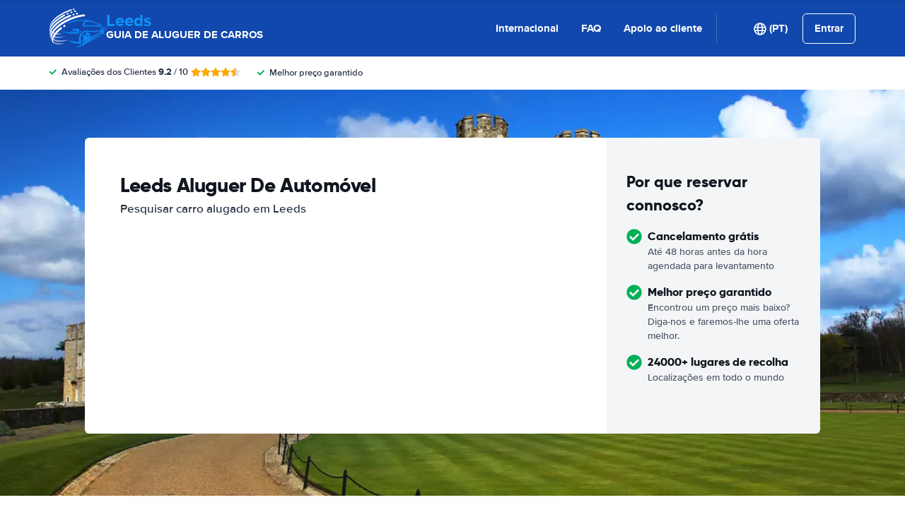

--- FILE ---
content_type: application/javascript
request_url: https://cdn.easyterra.com/v3.af92478967/js/vue/assets/BivqNaot.js
body_size: 2221
content:
import{d as l,y as H,k as P,t as B,l as I,r as _,c as M,b as W,o as N,w as T,C as z}from"./BWshqK6o.js";import{u as b,g as w,o as G,aN as y,e as V,d as q,as as U,aL as d,X as K}from"./-Er5Lw2R.js";import{_ as D,g as X,i as Y}from"./CYhYKEaZ.js";import{d as J,_ as Q}from"./Bttgv2DW.js";const Z=l({template:"#coreEtRatingBar",props:{width:{type:Number,required:!0},modifier:{type:String,default:""}}}),ge=l({template:"#coreEtSupplierRatingScore",components:{EtRatingBar:Z},props:{rating:{type:[Number,null],required:!0},title:{type:String,required:!0},modifier:{type:String,default:""},vertical:{type:Boolean,default:!1}},setup(e){const{SupplierRatingScoreClassificationService:o}=b(),i=o.getClassification(e.rating);function s(){return e.rating?e.rating===10?e.rating:e.rating.toFixed(1):"—"}const n=s(),a=e.rating?e.rating*10:0;return{ratingClassification:i,formattedRating:n,ratingBarWidth:a}}}),_e=l({template:"#searchEtSearchResultCarClassLabel",props:{result:{type:Object,required:!0}},setup(){return{useTranslatable:w}}}),ve=l({template:"#searchEtSearchResultCarTypeLabel",props:{result:{type:Object,required:!0}},setup(){return{useTranslatable:w}}}),ee=l({__name:"TestModal3",props:{modalInstance:{type:Object,required:!0}},setup(e){return(o,i)=>(P(),H(D,{"modal-instance":e.modalInstance,modifier:"test-modifier"},{header:B(()=>[...i[0]||(i[0]=[I("h1",null,"Test modal without resolves",-1)])]),body:B(()=>[...i[1]||(i[1]=[I("div",null,"No resolves",-1)])]),_:1},8,["modal-instance"]))}}),be=Object.freeze(Object.defineProperty({__proto__:null,default:ee},Symbol.toStringTag,{value:"Module"})),te=l({template:"#searchEtResultDepositInformation",components:{EtResultDepositWithCarGroupAverageDeposit:J},props:{result:{type:Object,required:!0},quote:{type:Object,required:!0}}}),ie=l({template:"#searchEtResultDepositRateLabel",components:{EtPrice:G},props:{result:{type:Object,required:!0}},setup(e){const o=e.result.rate.depositLabelCode===y.LOW,i=e.result.rate.depositLabelCode===y.HIGH;return{isLowDeposit:o,isHighDeposit:i}}}),ae=l({template:"#searchEtResultDepositInformationModal",components:{EtResultDepositInformation:te,EtResultDepositRateLabel:ie,EtCarImage:Q,EtModal:D},props:{modalInstance:{type:Object,required:!0}},setup({modalInstance:e}){const{BrowserDetectionService:o,SearchResultSelectionRedirectService:i,ElementHelperService:s}=b(),{FiltersStore:n}=V(),{result:a,quote:c,showBookingButton:p,showFilterButton:E}=e.data,{isMobile:O}=o,S=n.getFilters(c),L=S.getFilterById("depositLabelLow"),m=!!S.values.depositLabelLow,f=E&&!m,g=a.rate.depositLabelCode===y.LOW,u=a.rate.depositLabelCode===y.HIGH,C=j();function j(){let t="";return g&&(t="result_low_deposit_information.modal.title"),u&&(t="result_high_deposit_information.modal.title"),w(t)}function x(){return w(`result_${g?"low_deposit":"high_deposit"}_information.modal.filter_button`)}function F(){return e.close(),i.selectResultDesktop(c,a)}function R(){e.close(),n.applyFilterValue(c,L,!0),s.scrollToTop()}return{quote:c,result:a,isMobile:O,headerTitle:C,showBookingButton:p,showFilterButtonInTemplate:f,getFilterButtonLabel:x,book:F,filter:R}}}),Ee=Object.freeze(Object.defineProperty({__proto__:null,default:ae},Symbol.toStringTag,{value:"Module"})),re=l({template:"#searchEtWinterSpecialModal",components:{EtModal:D},props:{modalInstance:{type:Object,required:!0}}}),Se=Object.freeze(Object.defineProperty({__proto__:null,default:re},Symbol.toStringTag,{value:"Module"})),oe=l({template:"#coreEtMultiVariateExperimentVariant",components:{EtBtnLoader:U,EtIcon:q},props:{experimentVariant:{type:Object,required:!0}},emits:{change:e=>!0},setup(e,{emit:o}){const{isVariantActive:i,setVariant:s}=V("MultiVariateStore"),n=_(!1),a=M(()=>i(e.experimentVariant.id));return{isActive:a,loading:n,setVariant:async()=>{a.value||(n.value=!0,await s(e.experimentVariant),o("change",e.experimentVariant.id),n.value=!1)}}}}),se=l({template:"#coreEtMultiVariateExperiment",components:{EtMultiVariateExperimentVariant:oe,EtIcon:q},props:{experiment:{type:Object,required:!0}},emits:{change:e=>!0},setup(e){const{DateUtilService:o}=b(),{MultiVariateStore:i}=V(),{toggleFavorite:s,isFavoriteExperiment:n}=i,a=M(()=>e.experiment.start?o.formatDateWithoutTimeString(e.experiment.start):null),c=M(()=>n(e.experiment.id));return{startDate:a,isFavorite:c,toggleFavorite:s}}}),ne=l({template:"#coreEtMultiVariateModeSelector",components:{EtMultipleChoice:X},emits:{change:e=>!0},setup(e,{emit:o}){const{EtStorageService:i}=b(),s=_([{id:d.debugMode,label:"Debug mode",enabled:!!i.local.get(d.debugMode),choices:[{value:!0,label:"Enable"},{value:!1,label:"Disable"}]},{id:d.rateMergeDisabled,label:"Rate merge disabled",enabled:!!i.local.get(d.rateMergeDisabled),choices:[{value:!0,label:"Enable"},{value:!1,label:"Disable"}]}]);function n(a,c){s.value=s.value.map(p=>(p.enabled=p.id===a?c:p.enabled,p)),o("change",{mode:a,value:c}),i.local.set(a,c)}return{modes:s,updateMode:n}}}),le=l({template:"#coreEtMultiVariateSelector",components:{EtMultiVariateModeSelector:ne,EtMultiVariateExperiment:se,EtLoadingSpinnerCircular:K},setup(){const{EtStorageService:e,EtApiVisitsService:o,VisitService:i,VisitStorageService:s}=b(),{AppStore:n,VisitStore:a,MultiVariateStore:c,MultiVariateStoreRefs:p}=V(),{experiments:E}=p,{loadExperiments:O,loadVariantsBySid:S}=c,L=_(!1),m=_(e.local.get(d.showAllExperiments)),f=_(e.session.get(d.experimentInputFilter,"")),g=_(e.local.get(d.favoriteExperiments,[])),u=W({}),C=M(()=>{var t;return((t=E.value)==null?void 0:t.filter(r=>{const v=Y(r.end)&&r.end.getTime()>Date.now(),h=m.value||r.isActive,$=r.tag.toLowerCase().includes(f.value.toLowerCase()),A=r.name.toLowerCase().includes(f.value.toLowerCase()),k=f.value.length?$||A:!0;return v&&(h&&k)}).sort((r,v)=>{const h=g.value.includes(r.id),$=g.value.includes(v.id);return h===$?0:h?-1:1}))??[]});N(async()=>{await O(),await x(),T(()=>m.value,()=>e.local.set(d.showAllExperiments,m.value)),T(()=>f.value,()=>e.session.set(d.experimentInputFilter,f.value)),T(()=>g.value,()=>e.local.set(d.favoriteExperiments,g.value))}),z(()=>{if(!Object.keys(u).length)return;n.setLoadingState(!0);const t=a.getVisit();if(!(t!=null&&t.sid))throw Error("Missing visit sid");return o.create(i.create(s.domainVisitSid,t.sid)).then(r=>{if(!r.sid)return Promise.reject("Missing visit sid for new visit");s.visitSid=r.sid,window.location.reload()})});function j(t){E.value.some(r=>{r.variants.some(v=>v.id===t)&&(u[r.id]?delete u[r.id]:u[r.id]=t)})}function x(){const t=a.getVisit();if(!(t!=null&&t.sid))throw Error("Missing visit sid");return S(t.sid)}function F(t){Object.hasOwn(u,t.mode)&&u[t.mode]!==t.value?delete u[t.mode]:u[t.mode]=t.value}function R(){m.value=!m.value}return{loading:L,experimentInputFilter:f,filteredExperiments:C,changes:u,showAllExperiments:m,updateChanges:j,updateMode:F,toggleExperimentsShown:R}}}),ce=l({template:"#coreEtMultiVariateSelectorModal",components:{EtMultiVariateSelector:le,EtModal:D},props:{modalInstance:{type:Object,required:!0}}}),he=Object.freeze(Object.defineProperty({__proto__:null,default:ce},Symbol.toStringTag,{value:"Module"}));export{Ee as E,be as T,ve as _,_e as a,ge as b,Se as c,he as d};
//# sourceMappingURL=BivqNaot.js.map
